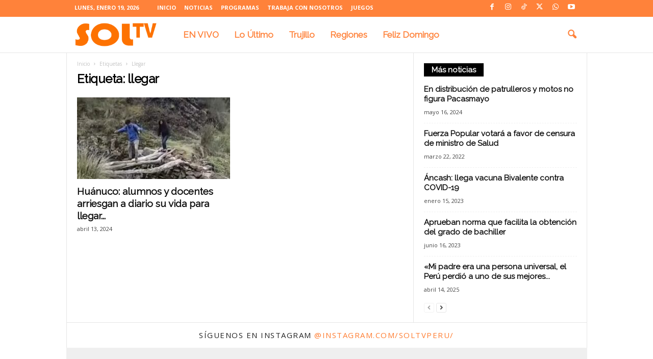

--- FILE ---
content_type: text/html; charset=utf-8
request_url: https://www.google.com/recaptcha/api2/aframe
body_size: 268
content:
<!DOCTYPE HTML><html><head><meta http-equiv="content-type" content="text/html; charset=UTF-8"></head><body><script nonce="A4CaURQTzrsk2j2QHRttFg">/** Anti-fraud and anti-abuse applications only. See google.com/recaptcha */ try{var clients={'sodar':'https://pagead2.googlesyndication.com/pagead/sodar?'};window.addEventListener("message",function(a){try{if(a.source===window.parent){var b=JSON.parse(a.data);var c=clients[b['id']];if(c){var d=document.createElement('img');d.src=c+b['params']+'&rc='+(localStorage.getItem("rc::a")?sessionStorage.getItem("rc::b"):"");window.document.body.appendChild(d);sessionStorage.setItem("rc::e",parseInt(sessionStorage.getItem("rc::e")||0)+1);localStorage.setItem("rc::h",'1768826912950');}}}catch(b){}});window.parent.postMessage("_grecaptcha_ready", "*");}catch(b){}</script></body></html>